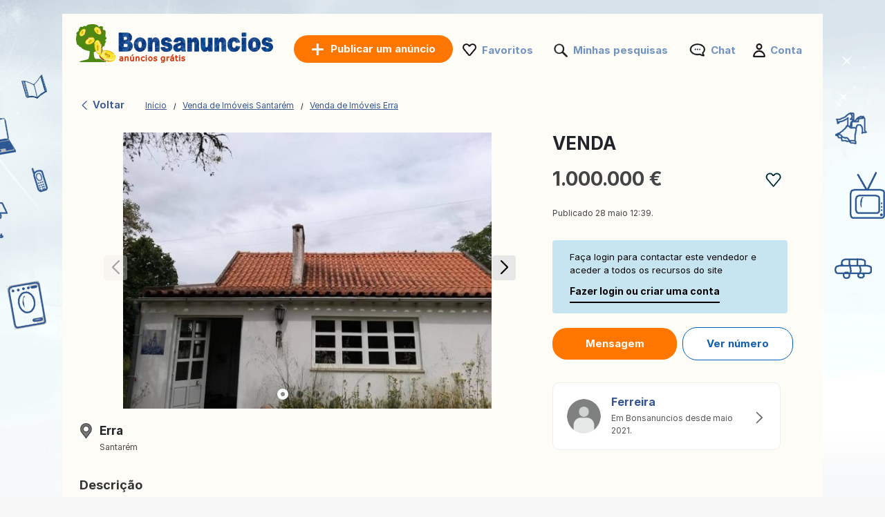

--- FILE ---
content_type: text/html; charset=UTF-8
request_url: https://www.bonsanuncios.pt/anuncio/venda-622198341.html
body_size: 7943
content:
<!DOCTYPE html>
<html lang="pt" class="notranslate" translate="no">
<head>
<meta charset="utf-8">
<meta name="google" content="notranslate" />
<meta name="viewport" content="width=device-width,initial-scale=1,shrink-to-fit=no"/>
<title>VENDA: 1.000.000 €  - Venda de Imóveis Erra em Bonsanuncios</title>
<meta http-equiv="Content-Language" content="pt"/>
<meta name="description" content="Boa tarde Vendo ou alugo pequena propriedade com mais de... ANúNCIOS Bonsanuncios.pt"/><link rel="canonical" href="https://www.bonsanuncios.pt/anuncio/venda-622198341.html"/><link rel="preload" href="/font/inter/Inter-Regular.woff2" as="font" type="font/woff2" crossorigin>
<link rel="stylesheet" href="https://www.bonsanuncios.pt/style.css?t=1081095050092" type="text/css" media="screen"/>
<meta name="robots" content="index, follow"/>
<link rel="preload" fetchpriority="high" as="style" href="https://st1.bonsanuncios.pt/common/ad.css" />
<link rel="stylesheet" type="text/css" media="print" onload="this.media='all'" href="https://st1.bonsanuncios.pt/common/ad.css" />
<meta property="og:title" content="VENDA: 1.000.000 €  - Venda de Imóveis Erra em Bonsanuncios"/>
<meta property="og:type" content="website"/>
<meta name="google-signin-client_id" content="731332360322-9j908olnkbbi0p055mtdoi6vhjveel78.apps.googleusercontent.com">
<meta name="google-signin-scope" content="profile email">
<link rel="icon" type="image/x-icon" href="https://st1.bonsanuncios.pt/common/media/favicon.ico">
<link rel="dns-prefetch" href="https://www.google-analytics.com"/>
<link rel="dns-prefetch" href="https://www.googletagmanager.com"/>
</head>
<body>
	<div id="contentWrapper">
						
				
		<div id="glob_wrap2"  ><div class="lp"><a  href="https://www.bonsanuncios.pt/" style="text-indent:-1000em" title="Bonsanuncios - Anúncios grátis">
						<span id="logoMain" class="logo_pt-pt" style="background: url('https://st1.bonsanuncios.pt/common/media/logo/pt-pt.svg') no-repeat;"></span>
					</a>				<a style="box-shadow: rgba(0, 0, 0, 0.24) 0px 3px 8px;" href="https://www.bonsanuncios.pt/publicar-um-anuncio.html" onmouseover="this.style.backgroundColor='#fd8821'" onmouseout="this.style.backgroundColor='#ff7700'" class="btnPostSmall btnPostSmall2">Publicar</a>
								
			
				<div class="topnav" id="myTopnav">
					<a href="#" id="logoNav" class="logo" style="background: url('https://st1.bonsanuncios.pt/common/media/logo/pt-pt.svg') no-repeat;"></a>
					
					
										<a href="https://www.bonsanuncios.pt/publicar-um-anuncio.html" onmouseover="this.style.backgroundColor='#fd8821'" onmouseout="this.style.backgroundColor='#ff7700'" class="btnPostBurg btnPost btnPostPos iu"><span class="pta2 pta2_pt">Publicar um anúncio</span></a>
										
					<ul class="h_menu h_menuPos">
						
						<li class="sep sep_fav" style="padding-left:0"><a style="padding-left:28px;" rel="nofollow" href="https://www.bonsanuncios.pt/favorites/">Favoritos</a></li>
						<li class="sep sep_searches"><a rel="nofollow" style="position:relative;padding-left:28px;"  href="https://www.bonsanuncios.pt/minhas-pesquisas/">Minhas pesquisas													</a></li>
						<li class="sep sep_chat">
							<a rel="nofollow" class="chat-open" style="position:relative;padding-left:32px;" href="https://www.bonsanuncios.pt/messages/">
								Chat								<span class="chat-badge" style="display:none;">0</span>
							</a>
						</li>
						<li class="sep sep_profile" style="padding-left:25px"><a rel="nofollow" href="https://www.bonsanuncios.pt/myaccount/">Conta</a></li>
					</ul>
					
				</div>
				</div>			
			<div style="clear:both"></div>
			
			<div class="lp"></div>

<div id="breadtop" style="margin:30px 0 10px 0">
	<a rel="nofollow" href="#" onclick="back()" class="back">
		<svg xmlns="http://www.w3.org/2000/svg" viewBox="0 0 24 24" width="1em" height="1em" class="css-1cu9y7g"><path fill="currentColor" fill-rule="evenodd" d="m15.547 2-1.305 1.27L6 11.293v1.414l8.242 8.022L15.547 22H17v-1.414l-1.305-1.271L8.18 12l7.515-7.316L17 3.414V2z"></path></svg>
		Voltar	</a>

	<div id="bread" style="padding-top:3px;">
		<ol itemscope itemtype="https://schema.org/BreadcrumbList">
		  <li class="inline" style="padding:5px 6px 4px 10px;position:relative" itemprop="itemListElement" itemscope itemtype="https://schema.org/ListItem">
			<a itemprop="item" href="https://www.bonsanuncios.pt"><span itemprop="name">Início</span></a>
			<meta itemprop="position" content="1" />
			<span class="slash"></span>
		  </li>
		  <li class="inline" style="padding:5px 6px 4px 14px;position:relative" itemprop="itemListElement" itemscope itemtype="https://schema.org/ListItem">
			<a itemprop="item" href="https://www.bonsanuncios.pt/venda-de-imoveis/santarem/"><span itemprop="name">Venda de Imóveis Santarém</span></a>	
			<meta itemprop="position" content="2" />
			<span class="slash"></span>
		  </li>
		   <li class="inline" style="padding:5px 6px 4px 14px;position:relative" itemprop="itemListElement" itemscope itemtype="https://schema.org/ListItem">
			<a itemprop="item" href="https://www.bonsanuncios.pt/venda-de-imoveis/erra/"><span itemprop="name">Venda de Imóveis Erra</span></a>
			<meta itemprop="position" content="3" />
		  </li>
		</ol>
	</div>
</div>
<div id="breadtop2">
	<a rel="nofollow" href="#" onclick="back()" class="back">
		<svg xmlns="http://www.w3.org/2000/svg" viewBox="0 0 24 24" width="1em" height="1em">
			<path fill-rule="evenodd" d="m15.547 2-1.305 1.27L6 11.293v1.414l8.242 8.022L15.547 22H17v-1.414l-1.305-1.271L8.18 12l7.515-7.316L17 3.414V2z" fill="black"></path>
		</svg>
	</a>
	<div class="favl-container">
		<div class="share" onclick="sharePage()" title="Partager">
			<svg xmlns="http://www.w3.org/2000/svg" viewBox="0 0 24 24" width="1em" height="1em">
				<path fill="currentColor" d="M18 16.08c-.76 0-1.44.3-1.96.77L8.91 12.7c.05-.23.09-.46.09-.7s-.04-.47-.09-.7l7.05-4.11c.54.5 1.25.81 2.04.81 1.66 0 3-1.34 3-3s-1.34-3-3-3-3 1.34-3 3c0 .24.04.47.09.7L8.04 8.81C7.5 8.31 6.79 8 6 8c-1.66 0-3 1.34-3 3s1.34 3 3 3c.79 0 1.5-.31 2.04-.81l7.12 4.15c-.05.21-.08.43-.08.66 0 1.65 1.35 3 3 3s3-1.35 3-3-1.34-3-3-3z"></path>
			</svg>
		</div>
	</div>
</div>

<div style="clear:both"></div>
	

<div id="bloc2">
	<div id="bloc_l">
		<div id="bloc_l_pic">
		
			<div class="lop">
									
					  <div class="swiperAd mySwiper2">
						<div onclick="gallery.open();return false;" class="swiper-wrapper">
																<div class="swiper-slide greygz" style="background:url('https://st2.bonsanuncios.pt/360b0c845ea7db_560x420__h_venda.jpg') center no-repeat; cursor:pointer;background-size:contain;"></div>
																		<div class="swiper-slide greygz" style="background:url('https://st2.bonsanuncios.pt/360b0c845eacdf_560x420__h_venda.jpg') center no-repeat; cursor:pointer;background-size:contain;"></div>
																		<div class="swiper-slide greygz" style="background:url('https://st2.bonsanuncios.pt/360b0c845ec02c_560x420__h_venda.jpg') center no-repeat; cursor:pointer;background-size:contain;"></div>
																		<div class="swiper-slide greygz" style="background:url('https://st2.bonsanuncios.pt/360b0c845ec5fe_560x420__h_venda.jpg') center no-repeat; cursor:pointer;background-size:contain;"></div>
															</div>
						<div class="swiper-button-next"></div>
						<div class="swiper-button-prev"></div>
						<div class="swiper-pagination"></div>
					  </div>
					  
					   <div class="swiperAd mySwiper">
						<div class="swiper-wrapper">
															  <div class="swiper-slide">
									<img src="https://st2.bonsanuncios.pt/360b0c845ea7db_560x420__h_venda.jpg">
								  </div>
																  <div class="swiper-slide">
									<img src="https://st2.bonsanuncios.pt/360b0c845eacdf_560x420__h_venda.jpg">
								  </div>
																  <div class="swiper-slide">
									<img src="https://st2.bonsanuncios.pt/360b0c845ec02c_560x420__h_venda.jpg">
								  </div>
																  <div class="swiper-slide">
									<img src="https://st2.bonsanuncios.pt/360b0c845ec5fe_560x420__h_venda.jpg">
								  </div>
													
						</div>
					   </div>
					
							</div>
		</div>
		
		<div id="ainf" style="padding:0 5px">
			


<div style="margin-top:20px">
	<div style="float:left;width:24px;height:24px;background: url('https://st1.bonsanuncios.pt/common/media/icon-map2.png') no-repeat;background-size:contain"></div>
	<div style="float:left;margin-top:-5px;margin-left:5px" class="bloc_location">
		<div><h2 style="font-size: 17px;margin-bottom:5px">Erra</h2></div>
		<div style="margin-top:-8px"><span style='font-size:12px'>Santarém</span></div>
	</div>
	<div style="clear:both"></div>
	
</div>

<span class="ap" style="font-weight:bold;display:block">Descrição</span>

<span class="bloc_text" >
    Boa tarde<br />
<br />
Vendo ou alugo pequena propriedade com mais de 11 hectares, tem uma casa restaurada, vários anexos, pavilhões (pode transformar noutra casa). Com vinha, eucaliptos, sobreiros, pinheiros, oliveiras e outras arvores de fruto. Tem 3 Poços, um tanque com 6 metro de diâmetro forrada a pastilha de piscinas. Fica a 45 minutos de Lisboa e de algumas praias. <br />
 Alugo por 2500 Euros com tudo.<br />
  Vendo por 1.000.000,00 (Negociável)</span>



	<div class="asignin" style="margin-top:20px">
		<a rel="nofollow" href="#" class="lk" style="font-size:11px;color:#df0505;text-decoration:none">Reportar este anúncio</a>
	</div>
	<br>


		</div>
	</div>
	<div id="bloc_r">

		<h1 id="bloc_title">VENDA</h1>

		<div id="bloc_price">
			<div style="float:left">
				1.000.000 €			</div>
			<div class="ry" style="float:right">
				<div class="favl like" data-id="622198341" style="width:23px;height:21px"></div>
			</div>
			<div style="clear:both"></div>
		</div>
		
		<div class="f12 grey publ">Publicado 28 maio 12:39.</div>
		
					<div id="red2d">
		
								<div style="border-radius: 4px;background:#c7e5f1;max-width:340px;padding:15px 25px;font-size:13px;color:#000;margin-bottom:20px">
					Faça login para contactar este vendedor e aceder a todos os recursos do site					<div class="asignin" style="cursor:pointer;font-weight:bold;font-size:14px;padding-top:10px;display:inline-block;padding-bottom:5px;border-bottom:2px solid #000">
						Fazer login ou criar uma conta					</div>
				</div>
								
			
				<div class="chat-open btncontact asignin" style="background:rgb(255, 119, 0);color:#fff;border:rgb(255, 119, 0);padding:12px 20px;margin-right:5px;margin-bottom:15px;min-width:180px;">
					Mensagem				</div>
				
									<div class="btncontact asignin" id="phoneContact" style="margin-bottom:5px;color:#0f5eb0;text-align:center;padding:12px 20px;border:1px solid #0060c3;min-width:160px">Ver número</div>
							</div>
		<div id="ainf2">
			


<div style="margin-top:20px">
	<div style="float:left;width:24px;height:24px;background: url('https://st1.bonsanuncios.pt/common/media/icon-map2.png') no-repeat;background-size:contain"></div>
	<div style="float:left;margin-top:-5px;margin-left:5px" class="bloc_location">
		<div><h2 style="font-size: 17px;margin-bottom:5px">Erra</h2></div>
		<div style="margin-top:-8px"><span style='font-size:12px'>Santarém</span></div>
	</div>
	<div style="clear:both"></div>
	
</div>

<span class="ap" style="font-weight:bold;display:block">Descrição</span>

<span class="bloc_text" >
    Boa tarde<br />
<br />
Vendo ou alugo pequena propriedade com mais de 11 hectares, tem uma casa restaurada, vários anexos, pavilhões (pode transformar noutra casa). Com vinha, eucaliptos, sobreiros, pinheiros, oliveiras e outras arvores de fruto. Tem 3 Poços, um tanque com 6 metro de diâmetro forrada a pastilha de piscinas. Fica a 45 minutos de Lisboa e de algumas praias. <br />
 Alugo por 2500 Euros com tudo.<br />
  Vendo por 1.000.000,00 (Negociável)</span>



	<div class="asignin" style="margin-top:20px">
		<a rel="nofollow" href="#" class="lk" style="font-size:11px;color:#df0505;text-decoration:none">Reportar este anúncio</a>
	</div>
	<br>


		</div>
		
		<br>
		
		<a rel="nofollow" style="text-decoration:none" href="https://www.bonsanuncios.pt/anuncios/622198342/ferreira.html">
		 <div class="profile-card">
		<div class="profile-picture">
		  <img src="https://st1.bonsanuncios.pt/common/media/profile.png">
		  <!--<div class="facebook-icon">
			<img src="https://via.placeholder.com/16" alt="Facebook">
		  </div>-->
		</div>
		<div class="profile-info">
		  <h3>Ferreira</h3>
		  <p>
			Em Bonsanuncios desde maio 2021.		  </p>
		  		</div>
				<div class="arrow">
		  <span>
			<svg xmlns="http://www.w3.org/2000/svg" viewBox="0 0 24 24" width="1em" height="1em" class="css-d7r8uj"><path fill="#666" fill-rule="evenodd" d="M7 2v1.414l1.271 1.27L15.586 12l-7.315 7.315L7 20.585V22h1.414l1.27-1.271L17 13.414l1-1v-.827l-3.942-3.942v-.001L9.686 3.271 8.413 2z"></path></svg>  
		  </span>
		</div>
			  </div>
    </a>
    <br><br>	</div>
</div>




<div id="footer" style='margin-top:50px'>
	<ul id="f_menu">
		<li><a href="https://www.bonsanuncios.pt/contacts/">Contacto</a></li>
		<li><a href="https://www.bonsanuncios.pt/legal/">Informação Legal</a></li>
						<li><a href="https://www.bonsanuncios.pt/publicidade.htm">Publicidade</a></li>				<li><a href="https://www.bonsanuncios.pt/sitemap/">Mapa do site</a></li>
		<li><a href="https://www.bonsanuncios.pt/sitemap/regions/">Mapa das regiões</a></li>
	</ul>		
	<div style="clear:both"></div>
</div>			
			</div>
		
	
			
		<div id="g_id_onload"
		 data-client_id="731332360322-9j908olnkbbi0p055mtdoi6vhjveel78.apps.googleusercontent.com"
		 data-context="signin"
		 data-ux_mode="popup"
		 data-callback="gsignin"
		 data-close_on_tap_outside="false"
		 data-itp_support="true">
	</div>
		<div id="retd2">
				<div id="top-bar">
			<div style="border-radius: 4px;background:#c7e5f1;padding:15px 25px;font-size:14px;color:#000">
				<p>Faça login para contactar este vendedor e aceder a todos os recursos do site : </p>
				<div class="asignin" style="cursor:pointer;float:right;font-weight:bold;font-size:14px;display:inline-block;padding-bottom:5px;border-bottom:2px solid #000">
					Fazer login ou criar uma conta				</div>
				<button id="close-btn" onClick="document.getElementById('top-bar').style.display = 'none';">&times;</button>
			</div>
		</div>
				
		<div class="container">
								<div class="btncontact box asignin" id="phoneContact2" style="border:1px solid #0060c3;padding:14px;color:#0f5eb0;text-align:center; ">Ver número</div>
								
				<div class="chat-open btncontact box asignin" style="background:rgb(255, 119, 0);color:#fff;border:rgb(255, 119, 0);text-align:center;padding:14px;">
					Mensagem				</div>
					</div>
	</div>
		
	
		
	<div class="toast-container" id="toastContainer" aria-live="polite" aria-atomic="true"></div>

	<div id="popup-glob" class="popup-glob">
	  <div class="popup-content-glob">
		<span class="popup-close-glob">&times;</span>
		<p id="popupMessage-glob"></p>
		<button id="popupOk-glob">OK</button>
	  </div>
	</div>
	<div id="flag_modal" class="modal">	<a rel="nofollow" href="#" class="modalFlag_close" data-modal="flag_modal" style="cursor:pointer;font-size:14px;font-weight:bold;float:right">Fechar</a>		<div style="padding:10px;clear:both">		<div class="ac_title">Reportar este anúncio :</div>		<div style="margin-top:30px">						<form id="frm_flag" method="post">				<div style="width:120px;float:left;text-align:right;padding-right:10px;padding-top:5px">Categoria:</div>				<div style="float:left">					<select class="n" id="id_flag" name="id_flag">						<option value="" style="padding-left:0">Escolher a categoria</option>						<option value="1">Fraude</option>						<option value="2">Vendido / Expirado</option>						<option value="3">Duplicado</option>						<option value="4">Categoria errada</option>						<option value="6">Outro</option>					</select>				</div>				<div style="clear:both"></div>				<div style="width:120px;margin-top:10px;float:left;text-align:right;padding-right:10px">					Mensagem:<br>					<span style="font-size:11px">(Opcional)</span>				</div>				<div style="float:left;margin-top:10px">					<textarea id="comment" name="comment" rows="3" cols="40" style="width:290px"></textarea>				</div>				<div style="clear:both"></div>								<div style="width:120px;margin-top:10px;float:left;text-align:right;padding-right:10px">					O seu endereço de email:<br>					<span style="font-size:11px">(Opcional)</span>				</div>				<div style="float:left;margin-top:10px">					<input type="text" id="email" name="email" style="width:200px">				</div>				<div style="clear:both"></div>												<div style="float:left;width:120px;padding-right:10px">&nbsp;</div>				<div style="float:left;margin-top:10px">					<input type="submit" value="Validar" class="orange_btn orange_btn_small">				</div>				<div style="clear:both"></div>			</form>					</div>	</div></div>

<div id="fade"></div>
<div id="modal_signup" class="modal" style="box-shadow: rgba(0, 0, 0, 0.24) 0px 3px 8px;border-radius:15px">

	<div style="padding:30px 20px 0 20px;clear:both">
		
		<button id="customGoogleBtn">
			  <img src="https://developers.google.com/identity/images/g-logo.png" alt="Google logo" style="width: 20px; height: 20px;">
			  <span>Continuar com o Google</span>
			</button>
		</div>
	
		<div style="clear:both"></div>
	
		<div class="separator">
		  <span>ou</span>
		</div>
		
		<div class="forms" style="padding:25px;margin-bottom:0;margin-top:0;min-width: 320px;">
			<ul class="tab-group">
				<li class="tab active"><a href="#login" id="lo" style="padding:0 0 15px 0">Entrar</a></li>
				<li class="tab "><a href="#signup" id="si" style="padding:0 0 15px 0">Criar conta</a></li>
			</ul>
			<form autocomplete='off' method="post" id="login" style="padding:15px 0;display:block">
				
				<div id="wrapLogin" class="input-field">
					<label for="email">Email</label>
					<input type="email" style="border-radius: 5px;background:#F2F4F5;border:1px solid #adadad" autocomplete="off" placeholder="Email" id="email2" name="email" required>
					<label for="password">Password</label> 
					<input type="password" style="border-radius: 5px;background:#F2F4F5;border:1px solid #adadad" autocomplete="off" placeholder="Password" name="password" required>
					
					<p class="text-p"><a href="#" id="resetpwd">Esqueceste-te da password?</a></p>
	
					<div id="err" class="err" style="font-size:13px"></div>

					<input type="submit" value="Entrar" class="button" style="margin:0;background-color: rgb(8, 108, 188);">
				</div>
			</form>
			
			<div id="wrapCodeMail" style="display:none">
				<p class="text-p"><a href="#" id="backpwd" style="margin:0;text-decoration:none">← Voltar</a></p>
				<form method="post" id="formCodeMail" style="padding:0">
					<div style="margin:20px 0 10px 0;width:300px">Introduza o seu endereço de e-mail para receber um código de verificação.</div>
					Email:
					<input type="email" style="border-radius: 5px;background:#F2F4F5;border:1px solid #adadad" placeholder="Email" id="email3" name="email3">
					
					<div id="err_code_mail" style="color:red;padding-bottom:10px;font-size:14px"></div>
					
					<input type="submit" value="Validar" class="button" style="margin:0;background-color: rgb(8, 108, 188);">
					
				</form>
			</div>
			<div id="wrapCode" style="display:none">
				<p class="text-p"><a href="#" id="backpwd2" style="margin:0;text-decoration:none">← Voltar</a></p>
				<form method="post" id="formCode" style="padding:0">
					<div id="enter_code" style="margin:20px 0 10px 0;width:300px"></div>
					Código de verificação:
					<input type="text" style="border-radius: 5px;background:#F2F4F5;border:1px solid #adadad" id="code" name="code">
					
					<div id="err_code" style="color:red;padding-bottom:10px;font-size:14px"></div>
				
					<input type="submit" value="Confirme o código" class="button" style="margin:0;background-color: rgb(8, 108, 188);">
					
				</form>
			</div>
			<div id="wrapCodePwd" style="display:none">
				<form method="post" id="formCodePwd" style="padding:0">
					Crie uma nova senha:
					<input type="text" style="border-radius: 5px;background:#F2F4F5;border:1px solid #adadad" id="pwd" name="pwd">
					
					<input type="submit" value="Validar" class="button" style="margin:0;background-color: rgb(8, 108, 188);">
				</form>
			</div>
			
			<form autocomplete='off' method="post" id="signup" style="padding:15px 0;display:none">
				
			
				<div class="input-field">
					
					<label for="email">Email</label> 
					<input type="email" style="border-radius: 5px;background:#F2F4F5;border:1px solid #adadad" autocomplete="off" placeholder="Email" name="email" required>
					
					<label for="password">Password</label> 
					<input type="password" style="border-radius: 5px;background:#F2F4F5;border:1px solid #adadad" autocomplete="off" placeholder="Password" name="password" required>
					
					<label for="name" style="display:none;">Nome</label> 
					<input type="text" style="display:none;border-radius: 5px;background:#F2F4F5;border:1px solid #adadad" id="name" name="name" required>
					<div id="err_signup" style="color:red;padding-bottom:10px;width:300px;font-size:14px"></div>
				
					<input type="submit" value="Criar conta" class="button" style="margin:0;background-color: rgb(8, 108, 188);">
				</div>
			</form>
		</div>



	
	</div>
</div>
<script src="https://www.bonsanuncios.pt/jquery.js?v=6"></script>
<script src="https://accounts.google.com/gsi/client?hl=pt" async></script>

<script>	
	const isMobile = window.matchMedia('(max-width: 767.98px)').matches;
	
	$(document).on('click', '.popup-close-glob', function(){
	  $('#popup-glob').fadeOut();
	});
	$(document).on('click', '#popup-glob', function(e){
	  if (!$(e.target).closest('.popup-content-glob').length) {
		$('#popup-glob').fadeOut();
	  }
	});
	$(document).on('click', '#popupOk-glob', function(){
	  $('#popup-glob').fadeOut();
	});

	 		
		window.addEventListener('scroll', function () {
						const breadtop = document.getElementById('breadtop2');
			const ry = document.querySelector('.ry');
			const favl = document.querySelector('.favl');
			const favlContainer = document.querySelector('.favl-container');
			if(isMobile){
				if (window.scrollY > 10) {
					breadtop.classList.add('scrolled');
										if (favl && favlContainer && !favlContainer.contains(favl)) {
						favlContainer.appendChild(favl);
					}
					ry.style.visibility = 'hidden';
									} else {
					breadtop.classList.remove('scrolled');
										if (favl && ry && !ry.contains(favl)) {
						ry.appendChild(favl);
					}
					ry.style.visibility = 'visible';
									}
			}
					});
		
		function sharePage() {
			if (navigator.share) {
				navigator.share({
					title: document.title,
					url: window.location.href
				});
			}
		}
		
	var swiper = new Swiper(".mySwiper", {
      spaceBetween: 10,
      slidesPerView: 4,
      freeMode: true,
      watchSlidesProgress: true,
    });
	
    var swiper = new Swiper(".mySwiper2", {
      navigation: {
        nextEl: ".swiper-button-next",
        prevEl: ".swiper-button-prev",
      },
	  pagination: {
        el: ".swiper-pagination",
      }
    });
	
		function back() {
			const referrer = document.referrer;
			const currentDomain = window.location.hostname;

			if (referrer) {
				const referrerHostname = new URL(referrer).hostname; // Extraire le domaine du référent

				if (referrerHostname === currentDomain) {
					// Si le référent appartient au même domaine, retourner en arrière
					history.back();

					// Vérifier après un délai si history.back() n'a pas fonctionné
					setTimeout(() => {
						window.location.href = "https://www.bonsanuncios.pt";
					}, 500);
				} else {
					// Si le référent n'est pas du même domaine, rediriger directement
					window.location.href = "https://www.bonsanuncios.pt";
				}
			} else {
				// Si aucun référent, rediriger directement
				window.location.href = "https://www.bonsanuncios.pt";
			}
		}

				$('.tab a').on('click', function (e) {
		  e.preventDefault();
		  
		  $(this).parent().addClass('active');
		  $(this).parent().siblings().removeClass('active');
		  
		  var href = $(this).attr('href');
		  $('.forms > form').hide();
		  $(href).show();
		});
	function protectedFeature(ct, param){
			if(isMobile){window.location.replace("https://www.bonsanuncios.pt/signup");}else{modal('modal_signup');}

	}



	document.addEventListener('click', function(event) {
      if (event.target.classList.contains('favl')) {
		event.preventDefault();
		const id_ad=event.target.dataset.id;
		protectedFeature(1, id_ad);
		return false;
	  }
	});


	$(".modalSignup_close").on("click",function(){
		closeModal($(this).data("modal"));
	});
	
	$('#fade').on('click', function () {
       closeModal('modal_signup');
       closeModal('flag_modal');
       closeModal('infos_modal');
    });
	
	$(".asignin").click(function(){
		protectedFeature(2);
		return false;
	});
	
		$("#flag_l").click(function(){modal('flag_modal');return false;});
		$(".modalFlag_close").on("click",function(){
			closeModal($(this).data("modal"));
		});
		
		$("#frm_flag").submit(function(e) {
			e.preventDefault();
		}).validate({
			rules:{id_flag:{required:true}},
			submitHandler:function() { 
				$.ajax({
					type:'POST',
					url:'https://www.bonsanuncios.pt/ctrl/',
					data:$("#frm_flag").serialize()+'&r=11&id_ad=622198341&locale=pt-pt',
					success:function(data){$("#flag").html(data);closeModal($('.modalFlag_close').data("modal"));}
				});
			},
			messages:{id_flag:"Escolher a categoria"}
		});

	
			
		$("#si").on("click",function(e){
			e.preventDefault();
			$('#wrapLogin,#wrapCode,#wrapCodePwd,#wrapCodeMail').css({display:'none'});
		});
		$("#lo").on("click",function(e){
			e.preventDefault();
			$('#wrapCode,#wrapCodePwd,#wrapCodeMail').css({display:'none'});
			$('#wrapLogin').css({display:'block'});
		});
		
		$("#resetpwd").on("click",function(e){
			e.preventDefault();
			$('#wrapCodeMail').css({display:'block'});
			$('#wrapLogin,#wrapCode,#wrapCodePwd').css({display:'none'});
		});
		$("#backpwd").on("click",function(e){
			e.preventDefault();
			$('#wrapCodeMail,#wrapCode,#wrapCodePwd').css({display:'none'});
			$('#wrapLogin').css({display:'block'});
		});
		$("#backpwd2").on("click",function(e){
			e.preventDefault();
			$('#wrapCode,#wrapLogin,#wrapCodePwd').css({display:'none'});
			$('#wrapCodeMail').css({display:'block'});
		});
	
		$("#formCodeMail").submit(function(e) {
			e.preventDefault();
		}).validate({
			submitHandler:function() { 
				var email=$("#email3").val();
				$.ajax({
					type:'POST',
					async:false,
					url:'https://www.bonsanuncios.pt/ctrl/',
					data:{'r':48,'email':email},
					success:function(r){
						if(r==0){
							document.getElementById("err_code_mail").innerHTML="Não existe nenhuma conta para este endereço de email.";
							$("#code").css("border-color","red");
						}else{
							$('#enter_code').html(r);
							$('#wrapCode').css({display:'block'});
							$('#wrapLogin,#wrapCodeMail').css({display:'none'});
						}
					}
				});
			},
			rules:{email3:{required:{depends:function(){$(this).val($.trim($(this).val()).replace(/ /g,''));return true;}},email:true}},
			messages:{
				email3:"E-mail inválido",
			}
		});
		$("#formCode").submit(function(e) {
			e.preventDefault();
		}).validate({
			submitHandler:function() { 
				var code=$("#code").val();
				var email=$("#email3").val();
				$.ajax({
					type:'POST',
					async:false,
					url:'https://www.bonsanuncios.pt/ctrl/',
					data:{'r':49,'code':code,'email':email},
					success:function(r){
						if(r==1){
							$('#wrapCodePwd').css({display:'block'});
							$('#wrapCodeMail,#wrapCode,#wrapLogin').css({display:'none'});
						}else{
							document.getElementById("err_code").innerHTML="Código incorreto";
							$("#code").css("border-color","red");
						}
					}
				});
			},
			rules:{code:{required:true}},
			messages:{
				code:"Código incorreto"
			}
		});
		$("#formCodePwd").submit(function(e) {
			e.preventDefault();
		}).validate({
			submitHandler:function() { 
				var code=$("#code").val();
				var email=$("#email3").val();
				var pwd=$("#pwd").val();
				$.ajax({
					type:'POST',
					async:false,
					url:'https://www.bonsanuncios.pt/ctrl/',
					data:{'r':50,'code':code,'email':email,'pwd':pwd},
					success:function(r){
						if(r==1){
							location.reload();
						}
					}
				});
			},
			rules:{pwd:{required:true,minlength:7}},
			messages:{
				pwd:"A palavra-passe deve conter no mínimo 7 carateres-"
			}
		});
		
		
		function signin(email,pwd){
			var err=0;
			if(email!="" && pwd!=""){
				$.ajax({
					type:'POST',
					async:false,
					url:'https://www.bonsanuncios.pt/ctrl/',
					data:{'email':email,'pwd':pwd,'r':'15'},
					success:function(r){
						if(r!=0){
							window.location.replace("/anuncio/venda-622198341.html");
						}else{err=1;}
					}
				});
			}else{err=1;}
			if(err==1){ 
				document.getElementById("err").innerHTML="Palavra-passe ou email incorreto.";
			}
		}
		
					
			$("#login").validate({
				submitHandler:function(form){
					var inputs = document.getElementById("login").elements;
					var email=inputs["email"].value;
					var password=inputs["password"].value;
					signin(email, password);
				},
				rules:{password:{required:true},email:{required:{depends:function(){$(this).val($.trim($(this).val()).replace(/ /g,''));return true;}},email:true}},
				messages:{
					email:"E-mail inválido",
					password:"Palavra-passe incorreta"
				}
			});
		
			$("#signup").validate({
				submitHandler:function(form){
					var inputs = document.getElementById("signup").elements;
					var email=inputs["email"].value;
					var name=inputs["name"].value;
					var password=inputs["password"].value;
					signup(email,password,name);
				},
				rules:{password:{required:true},name:{required:true},email:{required:{depends:function(){$(this).val($.trim($(this).val()).replace(/ /g,''));return true;}},email:true}},
				messages:{
					email:"E-mail inválido",
					name:"Nome inválido",
					password:"A palavra-passe deve conter no mínimo 7 carateres."
				}
			});

			function signup(email,password,name){
				$.ajax({
					type:'POST',
					url:'https://www.bonsanuncios.pt/ctrl/',
					data:{'email':email,'password':password,'name':name,'auth':'email','mmr':''},
					success:function(r){
						var o=JSON.parse(r);
						if(o.is_created===false){
							document.getElementById("err_signup").innerHTML="Este endereço de e-mail já foi usado para criar outro perfil. Tente novamente usando um endereço diferente.";
							$("#email").css("border-color","red");
						}else{
							window.location.replace("/anuncio/venda-622198341.html");
						}
					}
				});
			}	const gallery = GLightbox({
		elements: [{"href":"https:\/\/st6.bonsanuncios.pt\/360b0c845ea7db_1024x768__h_venda.jpg","type":"image"},{"href":"https:\/\/st6.bonsanuncios.pt\/360b0c845eacdf_1024x768__h_venda.jpg","type":"image"},{"href":"https:\/\/st6.bonsanuncios.pt\/360b0c845ec02c_1024x768__h_venda.jpg","type":"image"},{"href":"https:\/\/st6.bonsanuncios.pt\/360b0c845ec5fe_1024x768__h_venda.jpg","type":"image"}]	});


	
	function parseJwt (token) {
		var base64Url = token.split('.')[1];
		var base64 = base64Url.replace(/-/g, '+').replace(/_/g, '/');
		var jsonPayload = decodeURIComponent(atob(base64).split('').map(function(c) {
			return '%' + ('00' + c.charCodeAt(0).toString(16)).slice(-2);
		}).join(''));

		return JSON.parse(jsonPayload);
	};

	function gsignin(e){
		var user = parseJwt(e.credential);
		$.ajax({
			type:'POST',
			async:false,
			url:'https://www.bonsanuncios.pt/ctrl/',
			data:{'r':'34','locale':'pt-pt','email':user.email,'given_name':user.given_name,'family_name':user.family_name,'name':user.name,'picture':user.picture,'p':'ad.php','src':'','mmr':''},
			success:function(r){
				window.location.replace("/anuncio/venda-622198341.html");
			}
		});
	}
	function gsignin2(code){
		$.ajax({
			type:'POST',
			async:false,
			url:'https://www.bonsanuncios.pt/ctrl/',
			data:{'r':'340','locale':'pt-pt','p':'ad.php','src':'','code':code,'mmr':''},
			success:function(r){
				window.location.replace("/anuncio/venda-622198341.html");
			}
		});
	}
		
	let client;
	window.onload = function () {
		google.accounts.id.initialize({
		  client_id: '731332360322-9j908olnkbbi0p055mtdoi6vhjveel78.apps.googleusercontent.com',
		  callback: gsignin
		});
		client = google.accounts.oauth2.initCodeClient({
		  client_id: '731332360322-9j908olnkbbi0p055mtdoi6vhjveel78.apps.googleusercontent.com',
		  scope: 'openid email profile',
		  ux_mode: 'popup',
		  callback: (response) => {
			gsignin2(response.code);
		  }
		});

		document.getElementById("customGoogleBtn").addEventListener("click", function () {
		  client.requestCode();
		});
	};
	
</script>




<script>(function(w,d,s,l,i){w[l]=w[l]||[];w[l].push({'gtm.start':
new Date().getTime(),event:'gtm.js'});var f=d.getElementsByTagName(s)[0],
j=d.createElement(s),dl=l!='dataLayer'?'&l='+l:'';j.async=true;j.src=
'https://www.googletagmanager.com/gtm.js?id='+i+dl;f.parentNode.insertBefore(j,f);
})(window,document,'script','dataLayer','GTM-5QKTH9Q');</script>

<noscript><iframe src="https://www.googletagmanager.com/ns.html?id=GTM-5QKTH9Q" height="0" width="0" style="display:none;visibility:hidden"></iframe></noscript>

</body></html>
